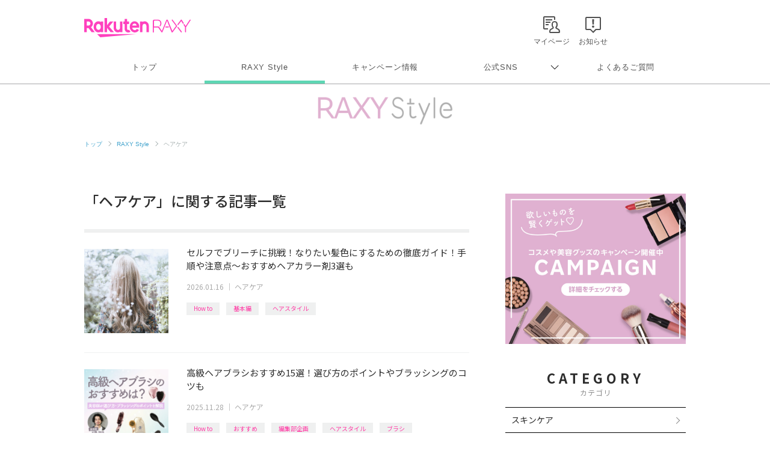

--- FILE ---
content_type: text/html; charset=UTF-8
request_url: https://raxy.rakuten.co.jp/beautytopics/haircare/?l-id=article_side_list_haircare
body_size: 11161
content:
<!doctype html>
<html lang="ja" xmlns="http://www.w3.org/1999/xhtml">
<head>
<meta charset="UTF-8">
<meta http-equiv="X-UA-Compatible" content="IE=edge">
<meta name="viewport" content="width=device-width,initial-scale=1.0,minimum-scale=1.0,maximum-scale=1,user-scalable=no">
<meta name="format-detection" content="telephone=no,address=no,email=no">
<!-- meta start -->
<title>「ヘアケア」に関する記事一覧 | RAXY(ラクシー)</title>
<meta property="og:title" content="「ヘアケア」に関する記事一覧 | RAXY(ラクシー)" />
	<meta name="description" content="「ヘアケア」に関する記事一覧です。RAXY(ラクシー)は楽天が運営する美容メディアサイト。わたしをもっと好きになる。をコンセプトに流行りのコスメ・美容情報から基本のメイクまでわかりやすく解説。いつもより少し輝けるキレイのヒントをお届けします。" />
<meta property="og:description" content="「ヘアケア」に関する記事一覧です。RAXY(ラクシー)は楽天が運営する美容メディアサイト。わたしをもっと好きになる。をコンセプトに流行りのコスメ・美容情報から基本のメイクまでわかりやすく解説。いつもより少し輝けるキレイのヒントをお届けします。" />
 
<meta name="keywords" content="楽天,RAXY,ラクシー,コスメ,美容,メイク" />
<script>
  window.googletag = window.googletag || {cmd: []};
  googletag.cmd.push(function() {
     var slot = googletag.defineOutOfPageSlot(
          '/7727/RAXY/SP/Article/Interstitial',          
          googletag.enums.OutOfPageFormat.INTERSTITIAL);
     if (slot) slot.addService(googletag.pubads());
     googletag.enableServices();
     googletag.display(slot);
  });
</script>
<!-- Header Bidding -->
    <script type="text/javascript">
      window.pbjs = window.pbjs || {};
      window.pbjs.que = window.pbjs.que || [];
    </script>
    <script async src="https://flux-cdn.com/client/rakuten/raxy.min.js"></script>
    <script type="text/javascript">
      window.googletag = window.googletag || {};
      window.googletag.cmd = window.googletag.cmd || [];
    </script>
    <script async src="https://securepubads.g.doubleclick.net/tag/js/gpt.js"></script>
    <script type="text/javascript">
      window.fluxtag = {
        failSafeTimeout: 3000,
        isFn: function (object) {
          var _t = 'Function';
          var toString = Object.prototype.toString;
          return toString.call(object) === '[object ' + _t + ']';
        },
        renderAds: function (lines, failSafeTimeout) {
          googletag.cmd.push(function () {
            var failSafeTimeout = failSafeTimeout || window.fluxtag.failSafeTimeout;
            var bidRequestTimeout = (failSafeTimeout - 500) > 0 ? failSafeTimeout - 500 : failSafeTimeout;
            var refreshLines = [];
            var params = (function () {
              // GAMを呼び出したかを確認にするフラグ
              var readyBids = {
                google: false,
                prebid: false,
              };
              var definedSlots = [];
              var adsInfo = {
                gpt: {
                  slots: [],
                  displayDivIds: [],
                },
                pb: {
                  divIds: []
                }
              };
  
              googletag.pubads().getSlots().forEach(function (slot) {
                // 既にdefineSlotされていた場合
                definedSlots[slot.getSlotElementId()] = slot;
              });
  
              lines.forEach(function (line) {
                var divId = line.divId;
  
                adsInfo.pb.divIds.push(divId);
  
                refreshLines.push({
                  code: line.gpt.unitPath,
                  id: divId
                });
  
                if (definedSlots[divId]) {
                  adsInfo.gpt.slots.push(definedSlots[divId]);
                } else {
                  var slot = googletag.defineSlot(line.gpt.unitPath, line.gpt.sizes, divId)
                    .addService(googletag.pubads());
  
                  if (line.gpt.sizeMapping && line.gpt.sizeMapping.length > 0) {
                    var sizeMapping = googletag.sizeMapping();
                    line.gpt.sizeMapping.forEach(function (size) {
                      sizeMapping.addSize(size[0], size[1]);
                    });
                    slot.defineSizeMapping(sizeMapping.build());
                  }
                  if (line.gpt.keyValues && line.gpt.keyValues.length > 0) {
                    line.gpt.keyValues.forEach(function (param) {
                      slot.setTargeting(param.key, param.value);
                    });
                  }
                  adsInfo.gpt.slots.push(slot);
                  adsInfo.gpt.displayDivIds.push(divId);
                }
              });
              // Prebid、APSでオークション後に起動する関数 (GAMコール、広告Display)
              var adServerSend = function () {
                if (!readyBids.prebid) {
                  return;
                }
                if (!readyBids.google) {
                  readyBids.google = true;
                  adsInfo.gpt.displayDivIds.forEach(function (divId) {
                    googletag.display(divId);
                  });
                  if (!!(pbjs.setTargetingForGPTAsync) && fluxtag.isFn(pbjs.setTargetingForGPTAsync)) {
                    pbjs.que.push(function () {
                      pbjs.setTargetingForGPTAsync(adsInfo.pb.divIds);
                    });
                  }
                  googletag.pubads().refresh(adsInfo.gpt.slots);
                }
              };
              // Prebidオークション後に起動する関数
              var pbCallback = function () {
                readyBids.prebid = true;
                adServerSend();
              };
              // もしtimeout以内にPrebidが動作できなかった場合、最終的にGAMをコール
              setTimeout(function () {
                readyBids.prebid = true;
                adServerSend();
              }, failSafeTimeout);
  
              return {
                prebid: {
                  callback: pbCallback,
                }
              };
            })();
  
            if (!!(window.pbFlux) && window.pbFlux.refresh && fluxtag.isFn(window.pbFlux.refresh)) {
              // Prebid呼び出し
              pbjs.que.push(function () {
                window.pbFlux.refresh({
                  lines: refreshLines,
                  callback: params.prebid.callback,
                  timeout: bidRequestTimeout
                });
              });
            } else {
              params.prebid.callback();
            }
          });
        }
      };
    </script>
  
    <script type="text/javascript">
      googletag.cmd.push(function () {
        googletag.pubads().enableSingleRequest();
        googletag.pubads().disableInitialLoad();
        googletag.enableServices();
      });
    </script>
<!-- Header Bidding -->

<!-- Begin Mieruca Embed Code -->
<script type="text/javascript" id="mierucajs">
window.__fid = window.__fid || [];__fid.push([251133708]);
(function() {
function mieruca(){if(typeof window.__fjsld != "undefined") return; window.__fjsld = 1; var fjs = document.createElement('script'); fjs.type = 'text/javascript'; fjs.async = true; fjs.id = "fjssync"; var timestamp = new Date;fjs.src = ('https:' == document.location.protocol ? 'https' : 'http') + '://hm.mieru-ca.com/service/js/mieruca-hm.js?v='+ timestamp.getTime(); var x = document.getElementsByTagName('script')[0]; x.parentNode.insertBefore(fjs, x); };
setTimeout(mieruca, 500); document.readyState != "complete" ? (window.attachEvent ? window.attachEvent("onload", mieruca) : window.addEventListener("load", mieruca, false)) : mieruca();
})();
</script>
<!-- End Mieruca Embed Code -->

<meta property="og:type" content="website" />
<meta property="og:image" content="https://raxy.rakuten.co.jp/assets/image/guide/beautytopics/common/ogp.png" />
<!-- <img src="/assets/image/guide/beautytopics/common/ogp.png" />　-->
<meta property="og:site_name" content="RAXY(ラクシー)" />
<meta name="twitter:card" content="summary_large_image" />
<meta name="twitter:site" content="@RAXYBeautyBox" />
<meta name="twitter:image" content="https://raxy.rakuten.co.jp/assets/image/guide/beautytopics/common/ogp.png" />
<link rel="canonical" href="https://raxy.rakuten.co.jp/beautytopics/haircare/" />
<meta property="og:url" content="https://raxy.rakuten.co.jp/beautytopics/haircare/" />
<!-- meta end -->
<script type="text/javascript" src="//ajax.googleapis.com/ajax/libs/jquery/1.7.2/jquery.min.js"></script>
<script type="application/ld+json"> 
{
	"@context": "http://schema.org",
	"@type": "BreadcrumbList",
	"itemListElement": [
	{"@type": "ListItem",
	"position": 1,
	"item": {
		"@id": "https://raxy.rakuten.co.jp/",
		"name": "トップ"
		}
	},
	{"@type": "ListItem",
	"position": 2,
	"item": {
		"@id": "https://raxy.rakuten.co.jp/beautytopics/",
		"name": "RAXY Style"
		}
	}
	]
}
</script>
<link rel="next" href="https://raxy.rakuten.co.jp/beautytopics/haircare/2.html">
<link rel="apple-touch-icon" sizes="180x180" href="https://raxy.rakuten.co.jp/parts/image/site-icons/apple-touch-icon.png">
<link rel="icon" sizes="16x16 32x32 64x64" href="https://raxy.rakuten.co.jp/parts/image/site-icons/rakuten-64.png">
<link rel="shortcut icon" href="https://raxy.rakuten.co.jp/parts/image/site-icons/rakuten.ico">
<link rel="manifest" href="https://raxy.rakuten.co.jp/parts/image/site-icons/manifest.json">
<link rel="stylesheet" href="https://raxy.rakuten.co.jp/assets/css/guide/beautytopics/app.css">
<link rel="stylesheet" href="https://raxy.rakuten.co.jp/assets/css/campaign/common/new_temp.css?v=201809200000">

<link rel="stylesheet" href="https://raxy.rakuten.co.jp/assets/css/guide/beautytopics/style.css">
<link href="https://fonts.googleapis.com/css?family=Noto+Sans+JP:300,400,500,700,900&display=swap&subset=japanese" rel="stylesheet">
<link rel="stylesheet" href="/beautytopics/common/css/beautytopics.css">
</head>
<body class="page-order rf-header--current03">
<!-- Header Logout : for Static Page(start) -->
<div id="inc-header-rs"></div>
<!-- Header Logout : for Static Page(end) -->

<hr class="raxy-hrl-grey-bold">
<nav class="raxy-breadcrumb rf-pc-only">
  <ol>
  <li><a href="/">トップ</a></li>

<li><a href="/beautytopics/">RAXY Style</a></li><li>ヘアケア</li>  </ol>
</nav>
<div id="beautytopics" class="page-list page-list-search">
  <div class="beautytopicsContent text__BeautyTopics sp">
    <p class="beautytopics__mainImg__text">Beauty Topics</p>
  </div>

  <div class="beautytopicsContent dFlex">

    <main class="leftColumn">

      <article class="leftColumn__article">
      
		      <h2 class="section__title">
               「ヘアケア」に関する記事一覧
      </h2>


      <div id="article_list">
	          <section class="articleThumb clearfix">

            <div class="articleThumb__boxLeft">
              <a class="boxLeft__link" href="/beautytopics/articles/2026/article1654/?l-id=haircare_thumb_article1654">
                <img onerror="imgError(this);" src="/beautytopics/articles/2026/article1654/thumb.jpg" alt="セルフでブリーチに挑戦！なりたい髪色にするための徹底ガイド！手順や注意点～おすすめヘアカラー剤3選も イメージ">
                              </a>
            </div>
    
            <div class="articleThumb__boxRight">
              <a class="boxLeft__link" href="/beautytopics/articles/2026/article1654/?l-id=haircare_txt_article1654">
                <h3 class="articleThumb__boxRight__title js-text-overflow">セルフでブリーチに挑戦！なりたい髪色にするための徹底ガイド！手順や注意点～おすすめヘアカラー剤3選も</h3>
              </a>
              <div class="articleThumb__boxRight__date"><time datetime="2026-01-16" itemprop="modified">2026.01.16</time> ｜ <a href="/beautytopics/haircare/?l-id=article_haircare">ヘアケア</a></div>
            </div>
            
            <div class="post__title__tags ver-list">
                        	                <a class="btn__tag" href="/beautytopics/tag/21-22/?l-id=article_21-22">How to</a>
            	                <a class="btn__tag" href="/beautytopics/tag/21-23/?l-id=article_21-23">基本編</a>
            	                <a class="btn__tag" href="/beautytopics/tag/21-96/?l-id=article_21-96">ヘアスタイル</a>
            	                        </div>
    
        </section>
        	          <section class="articleThumb clearfix">

            <div class="articleThumb__boxLeft">
              <a class="boxLeft__link" href="/beautytopics/articles/2025/article1632/?l-id=haircare_thumb_article1632">
                <img onerror="imgError(this);" src="/beautytopics/articles/2025/article1632/thumb.jpg" alt="高級ヘアブラシおすすめ15選！選び方のポイントやブラッシングのコツも イメージ">
                              </a>
            </div>
    
            <div class="articleThumb__boxRight">
              <a class="boxLeft__link" href="/beautytopics/articles/2025/article1632/?l-id=haircare_txt_article1632">
                <h3 class="articleThumb__boxRight__title js-text-overflow">高級ヘアブラシおすすめ15選！選び方のポイントやブラッシングのコツも</h3>
              </a>
              <div class="articleThumb__boxRight__date"><time datetime="2025-11-28" itemprop="modified">2025.11.28</time> ｜ <a href="/beautytopics/haircare/?l-id=article_haircare">ヘアケア</a></div>
            </div>
            
            <div class="post__title__tags ver-list">
                        	                <a class="btn__tag" href="/beautytopics/tag/21-22/?l-id=article_21-22">How to</a>
            	                <a class="btn__tag" href="/beautytopics/tag/21-25/?l-id=article_21-25">おすすめ</a>
            	                <a class="btn__tag" href="/beautytopics/tag/21-85/?l-id=article_21-85">編集部企画</a>
            	                <a class="btn__tag" href="/beautytopics/tag/21-96/?l-id=article_21-96">ヘアスタイル</a>
            	                <a class="btn__tag" href="/beautytopics/tag/21-53/?l-id=article_21-53">ブラシ</a>
            	                        </div>
    
        </section>
        	          <section class="articleThumb clearfix">

            <div class="articleThumb__boxLeft">
              <a class="boxLeft__link" href="/beautytopics/articles/2025/article1630/?l-id=haircare_thumb_article1630">
                <img onerror="imgError(this);" src="/beautytopics/articles/2025/article1630/thumb.jpg" alt="【素材別】ヘアブラシの正しい洗い方・お手入れ方法とは？便利グッズ3選＆おすすめヘアブラシ4選も イメージ">
                              </a>
            </div>
    
            <div class="articleThumb__boxRight">
              <a class="boxLeft__link" href="/beautytopics/articles/2025/article1630/?l-id=haircare_txt_article1630">
                <h3 class="articleThumb__boxRight__title js-text-overflow">【素材別】ヘアブラシの正しい洗い方・お手入れ方法とは？便利グッズ3選＆おすすめヘアブラシ4選も</h3>
              </a>
              <div class="articleThumb__boxRight__date"><time datetime="2025-11-28" itemprop="modified">2025.11.28</time> ｜ <a href="/beautytopics/haircare/?l-id=article_haircare">ヘアケア</a></div>
            </div>
            
            <div class="post__title__tags ver-list">
                        	                <a class="btn__tag" href="/beautytopics/tag/21-22/?l-id=article_21-22">How to</a>
            	                <a class="btn__tag" href="/beautytopics/tag/21-25/?l-id=article_21-25">おすすめ</a>
            	                <a class="btn__tag" href="/beautytopics/tag/21-85/?l-id=article_21-85">編集部企画</a>
            	                <a class="btn__tag" href="/beautytopics/tag/21-53/?l-id=article_21-53">ブラシ</a>
            	                        </div>
    
        </section>
        	          <section class="articleThumb clearfix">

            <div class="articleThumb__boxLeft">
              <a class="boxLeft__link" href="/beautytopics/articles/2025/article1629/?l-id=haircare_thumb_article1629">
                <img onerror="imgError(this);" src="/beautytopics/articles/2025/article1629/thumb.jpg" alt="【2025年】ヘアコームおすすめ10選！種類や素材などの選び方も解説 イメージ">
                              </a>
            </div>
    
            <div class="articleThumb__boxRight">
              <a class="boxLeft__link" href="/beautytopics/articles/2025/article1629/?l-id=haircare_txt_article1629">
                <h3 class="articleThumb__boxRight__title js-text-overflow">【2025年】ヘアコームおすすめ10選！種類や素材などの選び方も解説</h3>
              </a>
              <div class="articleThumb__boxRight__date"><time datetime="2025-11-28" itemprop="modified">2025.11.28</time> ｜ <a href="/beautytopics/haircare/?l-id=article_haircare">ヘアケア</a></div>
            </div>
            
            <div class="post__title__tags ver-list">
                        	                <a class="btn__tag" href="/beautytopics/tag/21-22/?l-id=article_21-22">How to</a>
            	                <a class="btn__tag" href="/beautytopics/tag/21-25/?l-id=article_21-25">おすすめ</a>
            	                <a class="btn__tag" href="/beautytopics/tag/21-85/?l-id=article_21-85">編集部企画</a>
            	                <a class="btn__tag" href="/beautytopics/tag/21-96/?l-id=article_21-96">ヘアスタイル</a>
            	                <a class="btn__tag" href="/beautytopics/tag/21-53/?l-id=article_21-53">ブラシ</a>
            	                        </div>
    
        </section>
        	          <section class="articleThumb clearfix">

            <div class="articleThumb__boxLeft">
              <a class="boxLeft__link" href="/beautytopics/articles/2025/article1615/?l-id=haircare_thumb_article1615">
                <img onerror="imgError(this);" src="/beautytopics/articles/2025/article1615/thumb.jpg" alt="トリートメントのおすすめ人気10選！市販で買えるアイテムも【美容師監修】 イメージ">
                              </a>
            </div>
    
            <div class="articleThumb__boxRight">
              <a class="boxLeft__link" href="/beautytopics/articles/2025/article1615/?l-id=haircare_txt_article1615">
                <h3 class="articleThumb__boxRight__title js-text-overflow">トリートメントのおすすめ人気10選！市販で買えるアイテムも【美容師監修】</h3>
              </a>
              <div class="articleThumb__boxRight__date"><time datetime="2025-10-31" itemprop="modified">2025.10.31</time> ｜ <a href="/beautytopics/haircare/?l-id=article_haircare">ヘアケア</a></div>
            </div>
            
            <div class="post__title__tags ver-list">
                        	                <a class="btn__tag" href="/beautytopics/tag/21-22/?l-id=article_21-22">How to</a>
            	                <a class="btn__tag" href="/beautytopics/tag/21-25/?l-id=article_21-25">おすすめ</a>
            	                <a class="btn__tag" href="/beautytopics/tag/21-85/?l-id=article_21-85">編集部企画</a>
            	                <a class="btn__tag" href="/beautytopics/tag/21-96/?l-id=article_21-96">ヘアスタイル</a>
            	                <a class="btn__tag" href="/beautytopics/tag/21-83/?l-id=article_21-83">トリートメント</a>
            	                        </div>
    
        </section>
        	          <section class="articleThumb clearfix">

            <div class="articleThumb__boxLeft">
              <a class="boxLeft__link" href="/beautytopics/articles/2025/article1608/?l-id=haircare_thumb_article1608">
                <img onerror="imgError(this);" src="/beautytopics/articles/2025/article1608/thumb.jpg" alt="40代に似合う若く見える髪型11選！長さ別のお手入れが楽なおすすめヘアスタイルは？ イメージ">
                              </a>
            </div>
    
            <div class="articleThumb__boxRight">
              <a class="boxLeft__link" href="/beautytopics/articles/2025/article1608/?l-id=haircare_txt_article1608">
                <h3 class="articleThumb__boxRight__title js-text-overflow">40代に似合う若く見える髪型11選！長さ別のお手入れが楽なおすすめヘアスタイルは？</h3>
              </a>
              <div class="articleThumb__boxRight__date"><time datetime="2025-10-17" itemprop="modified">2025.10.17</time> ｜ <a href="/beautytopics/haircare/?l-id=article_haircare">ヘアケア</a></div>
            </div>
            
            <div class="post__title__tags ver-list">
                        	                <a class="btn__tag" href="/beautytopics/tag/21-22/?l-id=article_21-22">How to</a>
            	                <a class="btn__tag" href="/beautytopics/tag/21-96/?l-id=article_21-96">ヘアスタイル</a>
            	                <a class="btn__tag" href="/beautytopics/tag/21-15/?l-id=article_21-15">タイプ別</a>
            	                <a class="btn__tag" href="/beautytopics/tag/21-116/?l-id=article_21-116">ヘアアレンジ</a>
            	                        </div>
    
        </section>
        	          <section class="articleThumb clearfix">

            <div class="articleThumb__boxLeft">
              <a class="boxLeft__link" href="/beautytopics/articles/2025/article1606/?l-id=haircare_thumb_article1606">
                <img onerror="imgError(this);" src="/beautytopics/articles/2025/article1606/thumb.jpg" alt="ヘアカラートリートメントのおすすめ人気10選！選び方・使い方も【2025年最新】 イメージ">
                              </a>
            </div>
    
            <div class="articleThumb__boxRight">
              <a class="boxLeft__link" href="/beautytopics/articles/2025/article1606/?l-id=haircare_txt_article1606">
                <h3 class="articleThumb__boxRight__title js-text-overflow">ヘアカラートリートメントのおすすめ人気10選！選び方・使い方も【2025年最新】</h3>
              </a>
              <div class="articleThumb__boxRight__date"><time datetime="2025-10-10" itemprop="modified">2025.10.10</time> ｜ <a href="/beautytopics/haircare/?l-id=article_haircare">ヘアケア</a></div>
            </div>
            
            <div class="post__title__tags ver-list">
                        	                <a class="btn__tag" href="/beautytopics/tag/21-22/?l-id=article_21-22">How to</a>
            	                <a class="btn__tag" href="/beautytopics/tag/21-25/?l-id=article_21-25">おすすめ</a>
            	                <a class="btn__tag" href="/beautytopics/tag/21-85/?l-id=article_21-85">編集部企画</a>
            	                <a class="btn__tag" href="/beautytopics/tag/21-96/?l-id=article_21-96">ヘアスタイル</a>
            	                <a class="btn__tag" href="/beautytopics/tag/21-83/?l-id=article_21-83">トリートメント</a>
            	                        </div>
    
        </section>
        	          <section class="articleThumb clearfix">

            <div class="articleThumb__boxLeft">
              <a class="boxLeft__link" href="/beautytopics/articles/2025/article1605/?l-id=haircare_thumb_article1605">
                <img onerror="imgError(this);" src="/beautytopics/articles/2025/article1605/thumb.jpg" alt="ケラチン配合トリートメントのおすすめ10選！市販で買える・洗い流さないアイテムも イメージ">
                              </a>
            </div>
    
            <div class="articleThumb__boxRight">
              <a class="boxLeft__link" href="/beautytopics/articles/2025/article1605/?l-id=haircare_txt_article1605">
                <h3 class="articleThumb__boxRight__title js-text-overflow">ケラチン配合トリートメントのおすすめ10選！市販で買える・洗い流さないアイテムも</h3>
              </a>
              <div class="articleThumb__boxRight__date"><time datetime="2025-10-10" itemprop="modified">2025.10.10</time> ｜ <a href="/beautytopics/haircare/?l-id=article_haircare">ヘアケア</a></div>
            </div>
            
            <div class="post__title__tags ver-list">
                        	                <a class="btn__tag" href="/beautytopics/tag/21-22/?l-id=article_21-22">How to</a>
            	                <a class="btn__tag" href="/beautytopics/tag/21-25/?l-id=article_21-25">おすすめ</a>
            	                <a class="btn__tag" href="/beautytopics/tag/21-85/?l-id=article_21-85">編集部企画</a>
            	                <a class="btn__tag" href="/beautytopics/tag/21-96/?l-id=article_21-96">ヘアスタイル</a>
            	                <a class="btn__tag" href="/beautytopics/tag/21-83/?l-id=article_21-83">トリートメント</a>
            	                        </div>
    
        </section>
        	          <section class="articleThumb clearfix">

            <div class="articleThumb__boxLeft">
              <a class="boxLeft__link" href="/beautytopics/articles/2025/article1596/?l-id=haircare_thumb_article1596">
                <img onerror="imgError(this);" src="/beautytopics/articles/2025/article1596/thumb.jpg" alt="髪にボリュームを出すスタイリング＆ケアのやり方！おすすめのヘアスタイルとアイテムは？ イメージ">
                              </a>
            </div>
    
            <div class="articleThumb__boxRight">
              <a class="boxLeft__link" href="/beautytopics/articles/2025/article1596/?l-id=haircare_txt_article1596">
                <h3 class="articleThumb__boxRight__title js-text-overflow">髪にボリュームを出すスタイリング＆ケアのやり方！おすすめのヘアスタイルとアイテムは？</h3>
              </a>
              <div class="articleThumb__boxRight__date"><time datetime="2025-09-18" itemprop="modified">2025.09.18</time> ｜ <a href="/beautytopics/haircare/?l-id=article_haircare">ヘアケア</a></div>
            </div>
            
            <div class="post__title__tags ver-list">
                        	                <a class="btn__tag" href="/beautytopics/tag/21-22/?l-id=article_21-22">How to</a>
            	                <a class="btn__tag" href="/beautytopics/tag/21-96/?l-id=article_21-96">ヘアスタイル</a>
            	                <a class="btn__tag" href="/beautytopics/tag/21-81/?l-id=article_21-81">シャンプー</a>
            	                <a class="btn__tag" href="/beautytopics/tag/21-83/?l-id=article_21-83">トリートメント</a>
            	                        </div>
    
        </section>
        	          <section class="articleThumb clearfix">

            <div class="articleThumb__boxLeft">
              <a class="boxLeft__link" href="/beautytopics/articles/2025/article1595/?l-id=haircare_thumb_article1595">
                <img onerror="imgError(this);" src="/beautytopics/articles/2025/article1595/thumb.jpg" alt="最新のおすすめ韓国ヘアケアアイテム6選！今人気の韓国ブランド＆悩み別にチェックしたい成分も イメージ">
                              </a>
            </div>
    
            <div class="articleThumb__boxRight">
              <a class="boxLeft__link" href="/beautytopics/articles/2025/article1595/?l-id=haircare_txt_article1595">
                <h3 class="articleThumb__boxRight__title js-text-overflow">最新のおすすめ韓国ヘアケアアイテム6選！今人気の韓国ブランド＆悩み別にチェックしたい成分も</h3>
              </a>
              <div class="articleThumb__boxRight__date"><time datetime="2025-09-18" itemprop="modified">2025.09.18</time> ｜ <a href="/beautytopics/haircare/?l-id=article_haircare">ヘアケア</a></div>
            </div>
            
            <div class="post__title__tags ver-list">
                        	                <a class="btn__tag" href="/beautytopics/tag/21-22/?l-id=article_21-22">How to</a>
            	                <a class="btn__tag" href="/beautytopics/tag/21-25/?l-id=article_21-25">おすすめ</a>
            	                <a class="btn__tag" href="/beautytopics/tag/21-26/?l-id=article_21-26">韓国</a>
            	                <a class="btn__tag" href="/beautytopics/tag/21-81/?l-id=article_21-81">シャンプー</a>
            	                <a class="btn__tag" href="/beautytopics/tag/21-83/?l-id=article_21-83">トリートメント</a>
            	                        </div>
    
        </section>
        	  
      </div>

	          <div id="paginate" class="paginate">
        <span class="paginate_space-left"></span><strong class="paginate_current">1</strong><a class="paginate_number" rel="next" href="/beautytopics/haircare/2.html?l-id=pagenation_btn2#article_list">2</a><a class="paginate_number" href="/beautytopics/haircare/3.html?l-id=pagenation_btn3#article_list">3</a><span class="paginate_dot">…</span><a class="paginate_number" href="/beautytopics/haircare/22.html?l-id=pagenation_btn22#article_list">22</a><a class="paginate_next" href="/beautytopics/haircare/2.html?l-id=pagenation_btn_next#article_list">Next&emsp;</a>        </div>
	  
      </article>
      <!-- leftColumn__article -->

    </main>
    <!-- leftColumn -->

    <aside class="sideColumn">
		      <div class="addBanner pc">
        <a href="https://raxy.rakuten.co.jp/campaign/?l-id=article_side_bnr_cpidx_pc">
          <img src="/beautytopics/common/image/R_Column_Banner_900x750.jpg" alt="欲しいものを賢くゲット&#9825; コスメや美容グッズのキャンペーン開催中 CAMPAIGN 詳細をチェックする">
        </a>
      </div>
      <!--<div class="addBanner pc">
        <a href="https://raxy.rakuten.co.jp/?l-id=article_side_bnr_top_pc">
          <img src="https://raxy.rakuten.co.jp/assets/image/guide/beautytopics/common/RAXYStyle_BOXBanner_640x640.png" alt="お気に入りに出逢えるコスメのサブスク 月額2,480円 Rakuten RAXY">
        </a>
      </div>-->
      <!--<div class="addBanner pc" style="margin-top:20px;">
        <a href="https://raxy.rakuten.co.jp/guide/howto/?l-id=article_side_bnr_howto_pc">
          <img src="/beautytopics/common/image/Movie_Banner_PC_300x150_B.jpg" alt="MOVIES 人気コスメの紹介やメイクテクなどを動画でお届け">
        </a>
      </div>-->
      <!--<div class="addBanner pc" style="margin-top:20px;">
        <a href="https://beauty.rakuten.co.jp/beauty-lab/?scid=wi_bty_dbl_raxy_sideColumn_bnr" target="_blank" data-ratid="article_sideColumn_bnr_beauty-lab_pc" data-ratevent="click" data-ratparam="all">
          <img src="/beautytopics/common/image/bnr_beauty_314x314.png" alt="キレイになりたいあなたへ 美容医療の選択肢を Dr.Beauty's Lab（ドクタービューティーズラボ） by 楽天ビューティ 医師監修の美容医療メディア">
        </a>
      </div>-->      <!-- カテゴリ -->
      <div class="sideColumn__category">
        <h2 class="section__title">
          CATEGORY
          <span>カテゴリ</span>
        </h2>

        <ul class="category__list">
			          <li class="list__link">
	            <a href="/beautytopics/skincare/?l-id=article_side_list_skincare">
	              スキンケア	            </a>
	          </li>
			          <li class="list__link">
	            <a href="/beautytopics/base-makeup/?l-id=article_side_list_base-makeup">
	              ベースメイク	            </a>
	          </li>
			          <li class="list__link">
	            <a href="/beautytopics/eye-makeup/?l-id=article_side_list_eye-makeup">
	              アイメイク	            </a>
	          </li>
			          <li class="list__link">
	            <a href="/beautytopics/bodycare/?l-id=article_side_list_bodycare">
	              ボディケア	            </a>
	          </li>
			          <li class="list__link">
	            <a href="/beautytopics/haircare/?l-id=article_side_list_haircare">
	              ヘアケア	            </a>
	          </li>
			          <li class="list__link">
	            <a href="/beautytopics/nail/?l-id=article_side_list_nail">
	              ネイル	            </a>
	          </li>
			          <li class="list__link">
	            <a href="/beautytopics/column/?l-id=article_side_list_column">
	              コラム	            </a>
	          </li>
			          <li class="list__link">
	            <a href="/beautytopics/other/?l-id=article_side_list_other">
	              その他	            </a>
	          </li>
		        </ul>
      </div><!-- sideColumn__search -->
<div class="sideColumn__search">
<form class="search__form" action="/beautytopics/search_result" method="get">
	<input name="search_paths[]" type="hidden" value="/beautytopics/articles" />
  
<input class="form__input" type="search" name="query" placeholder="SEARCH" value="" >
<input class="form__submit" type="submit" name="submit" value="">
</form>
</div>
<!-- sideColumn__search -->      <!-- ライター -->
      <div class="sideColumn__writers-list">

        <h2 class="section__title">
          WRITERS
          <span>オフィシャルライター</span>
        </h2>


		            <section class="articleThumb writers_articleThumb clearfix">
            <div class="articleThumb__boxLeft">
              <a class="boxLeft__link" href="/beautytopics/writers/raxyedit/?l-id=article_side_thumb_raxyedit">
                <img onerror="imgError(this);" src="/beautytopics/writers/raxyedit.png" alt="RAXY Style 編集部 イメージ">
              </a>
            </div>
  
            <div class="articleThumb__boxRight">
              <a class="boxLeft__link" href="/beautytopics/writers/raxyedit/?l-id=article_side_txt_raxyedit">
                <p class="articleThumb__boxRight__title">RAXY Style 編集部</p>
                <p class="articleThumb__boxRight__text">RAXY Style編集部がセレクトした旬のコスメやメイクのHow to情報をお届けします。いつもより輝けるキレイのヒントをお届けしていきます★</p>
              </a>
            </div>
          </section>
		            <section class="articleThumb writers_articleThumb clearfix">
            <div class="articleThumb__boxLeft">
              <a class="boxLeft__link" href="/beautytopics/writers/shimmy/?l-id=article_side_thumb_shimmy">
                <img onerror="imgError(this);" src="/beautytopics/writers/shimmy.png" alt="shimmy イメージ">
              </a>
            </div>
  
            <div class="articleThumb__boxRight">
              <a class="boxLeft__link" href="/beautytopics/writers/shimmy/?l-id=article_side_txt_shimmy">
                <p class="articleThumb__boxRight__title">shimmy</p>
                <p class="articleThumb__boxRight__text">美容やコスメをこよなく愛する2児の母。好きなことを仕事にしたい！という思いから美容やコスメについて一から勉強し、コスメコンシェルジュの資格を取得。現在はその知識を活かすため美容ライターとして活動中。<br />
最近はブログでアラサーならではの肌悩みや美容についてマイペースに発信中。<br />
</p>
              </a>
            </div>
          </section>
		            <section class="articleThumb writers_articleThumb clearfix">
            <div class="articleThumb__boxLeft">
              <a class="boxLeft__link" href="/beautytopics/writers/miyashitasayaka/?l-id=article_side_thumb_miyashitasayaka">
                <img onerror="imgError(this);" src="/beautytopics/writers/miyashitasayaka.png" alt="みやしたさやか イメージ">
              </a>
            </div>
  
            <div class="articleThumb__boxRight">
              <a class="boxLeft__link" href="/beautytopics/writers/miyashitasayaka/?l-id=article_side_txt_miyashitasayaka">
                <p class="articleThumb__boxRight__title">みやしたさやか</p>
                <p class="articleThumb__boxRight__text">元化粧品販売員、HSP気質のフリーライター。販売員時代に培った知識と自身の実体験を活かし、美容・メンタルヘルス・ライフスタイル分野を中心に執筆活動中。</p>
              </a>
            </div>
          </section>
		  

        <div class="rank__more">
          <a href="/beautytopics/writers/?l-id=article_side_vm_writers_list"><span class="pc-i">&gt; </span>VIEW MORE</a>
        </div>
        

      </div>

		<div class="sideColumn__tag">
         <div class="Category__ttl">#人気のタグ</div>
        	<a class="btn__tag" href="/beautytopics/tag/21-22/?l-id=article_side_tagcloud_21-22">How to</a>
        	<a class="btn__tag" href="/beautytopics/tag/21-25/?l-id=article_side_tagcloud_21-25">おすすめ</a>
        	<a class="btn__tag" href="/beautytopics/tag/21-89/?l-id=article_side_tagcloud_21-89">RAXY Style 公式アンバサダー</a>
        	<a class="btn__tag" href="/beautytopics/tag/21-85/?l-id=article_side_tagcloud_21-85">編集部企画</a>
        	<a class="btn__tag" href="/beautytopics/tag/21-23/?l-id=article_side_tagcloud_21-23">基本編</a>
        	<a class="btn__tag" href="/beautytopics/tag/21-32/?l-id=article_side_tagcloud_21-32">アイシャドウ</a>
        	<a class="btn__tag" href="/beautytopics/tag/21-26/?l-id=article_side_tagcloud_21-26">韓国</a>
        	<a class="btn__tag" href="/beautytopics/tag/21-13/?l-id=article_side_tagcloud_21-13">トレンド</a>
        	<a class="btn__tag" href="/beautytopics/tag/21-54/?l-id=article_side_tagcloud_21-54">リップ</a>
        	<a class="btn__tag" href="/beautytopics/tag/21-11/?l-id=article_side_tagcloud_21-11">徹底レビュー</a>
        	<a class="btn__tag" href="/beautytopics/tag/21-65/?l-id=article_side_tagcloud_21-65">プチプラ</a>
        	<a class="btn__tag" href="/beautytopics/tag/21-96/?l-id=article_side_tagcloud_21-96">ヘアスタイル</a>
        	<a class="btn__tag" href="/beautytopics/tag/21-34/?l-id=article_side_tagcloud_21-34">化粧水</a>
        	<a class="btn__tag" href="/beautytopics/tag/21-66/?l-id=article_side_tagcloud_21-66">デパコス</a>
        	<a class="btn__tag" href="/beautytopics/tag/21-12/?l-id=article_side_tagcloud_21-12">イエベブルベ</a>
        	<a class="btn__tag" href="/beautytopics/tag/21-38/?l-id=article_side_tagcloud_21-38">ファンデ</a>
        	<a class="btn__tag" href="/beautytopics/tag/21-86/?l-id=article_side_tagcloud_21-86">ダイエット</a>
        	<a class="btn__tag" href="/beautytopics/tag/21-21/?l-id=article_side_tagcloud_21-21">パーツ別</a>
        	<a class="btn__tag" href="/beautytopics/tag/21-62/?l-id=article_side_tagcloud_21-62">美容液</a>
        	<a class="btn__tag" href="/beautytopics/tag/21-115/?l-id=article_side_tagcloud_21-115">ネイルデザイン</a>
      </div>
		<div class="sideColumn__newTopics sideColumn__rankig more-action">
         <p class="section__title">RANKING
          <span>記事ランキング</span>
         </p>
         <div class="more-action">
        	<section class="articleThumb">
              <div class="articleThumb__boxLeft">
                  <a class="boxLeft__link" href="/beautytopics/articles/2025/article1495/?l-id=article_side_thumb_article1495">
                  	<img onerror="imgError(this);" src="/beautytopics/articles/2025/article1495/thumb.jpg" alt="【アヌア美容液】全9種を比較！肌質・悩みに合わせた選び方から、期待できる効果・使用感まで徹底レビュー イメージ">
                  	<span class="icon__ranking__num">1</span>
              	</a>
              </div>
              <div class="articleThumb__boxRight">
                    <a class="boxLeft__link" href="/beautytopics/articles/2025/article1495/?l-id=article_side_txt_article01">
                      <p class="articleThumb__boxRight__title">【アヌア美容液】全9種を比較！肌質・悩みに合わせた選び方から、期待できる効果・使用感まで徹底レビュー</p>
                    </a>
              </div>
          </section>
        	<section class="articleThumb">
              <div class="articleThumb__boxLeft">
                  <a class="boxLeft__link" href="/beautytopics/articles/2025/article1496/?l-id=article_side_thumb_article1496">
                  	<img onerror="imgError(this);" src="/beautytopics/articles/2025/article1496/thumb.jpg" alt="【全色一覧つき】リニューアルしたロムアンド「ザ ジューシーラスティングティント」イエベ・ブルベ別にレビュー！ イメージ">
                  	<span class="icon__ranking__num">2</span>
              	</a>
              </div>
              <div class="articleThumb__boxRight">
                    <a class="boxLeft__link" href="/beautytopics/articles/2025/article1496/?l-id=article_side_txt_article01">
                      <p class="articleThumb__boxRight__title">【全色一覧つき】リニューアルしたロムアンド「ザ ジューシーラスティングティント」イエベ・ブルベ別にレビュー！</p>
                    </a>
              </div>
          </section>
        	<section class="articleThumb">
              <div class="articleThumb__boxLeft">
                  <a class="boxLeft__link" href="/beautytopics/articles/2023/article1060/?l-id=article_side_thumb_article1060">
                  	<img onerror="imgError(this);" src="/beautytopics/articles/2023/article1060/thumb.jpg" alt="セルフでできる「眉毛脱色」ガイド！簡単なやり方や便利なアイテム&amp;注意点もチェック イメージ">
                  	<span class="icon__ranking__num">3</span>
              	</a>
              </div>
              <div class="articleThumb__boxRight">
                    <a class="boxLeft__link" href="/beautytopics/articles/2023/article1060/?l-id=article_side_txt_article01">
                      <p class="articleThumb__boxRight__title">セルフでできる「眉毛脱色」ガイド！簡単なやり方や便利なアイテム&amp;注意点もチェック</p>
                    </a>
              </div>
          </section>
        	<section class="articleThumb">
              <div class="articleThumb__boxLeft">
                  <a class="boxLeft__link" href="/beautytopics/articles/2023/article985/?l-id=article_side_thumb_article985">
                  	<img onerror="imgError(this);" src="/beautytopics/articles/2023/article985/thumb.jpg" alt="《ジョンセンムルクッションファンデ》色の選び方は？各種類の違いやカラーを比較！ イメージ">
                  	<span class="icon__ranking__num">4</span>
              	</a>
              </div>
              <div class="articleThumb__boxRight">
                    <a class="boxLeft__link" href="/beautytopics/articles/2023/article985/?l-id=article_side_txt_article01">
                      <p class="articleThumb__boxRight__title">《ジョンセンムルクッションファンデ》色の選び方は？各種類の違いやカラーを比較！</p>
                    </a>
              </div>
          </section>
        	<section class="articleThumb">
              <div class="articleThumb__boxLeft">
                  <a class="boxLeft__link" href="/beautytopics/articles/2022/article769/?l-id=article_side_thumb_article769">
                  	<img onerror="imgError(this);" src="/beautytopics/articles/2022/article769/thumb.jpg" alt="「黄み肌」だけどブルベかも？肌色の特徴や見分け方、本当に似合う色を再確認！ イメージ">
                  	<span class="icon__ranking__num">5</span>
              	</a>
              </div>
              <div class="articleThumb__boxRight">
                    <a class="boxLeft__link" href="/beautytopics/articles/2022/article769/?l-id=article_side_txt_article01">
                      <p class="articleThumb__boxRight__title">「黄み肌」だけどブルベかも？肌色の特徴や見分け方、本当に似合う色を再確認！</p>
                    </a>
              </div>
          </section>
        	<section class="articleThumb">
              <div class="articleThumb__boxLeft">
                  <a class="boxLeft__link" href="/beautytopics/articles/2024/article1328/?l-id=article_side_thumb_article1328">
                  	<img onerror="imgError(this);" src="/beautytopics/articles/2024/article1328/thumb.jpg" alt="【イエベ・ブルベ別】韓国コスメWAKEMAKEのアイシャドウパレットを全色レビュー！最新色もご紹介 イメージ">
                  	<span class="icon__ranking__num">6</span>
              	</a>
              </div>
              <div class="articleThumb__boxRight">
                    <a class="boxLeft__link" href="/beautytopics/articles/2024/article1328/?l-id=article_side_txt_article01">
                      <p class="articleThumb__boxRight__title">【イエベ・ブルベ別】韓国コスメWAKEMAKEのアイシャドウパレットを全色レビュー！最新色もご紹介</p>
                    </a>
              </div>
          </section>
        	<section class="articleThumb">
              <div class="articleThumb__boxLeft">
                  <a class="boxLeft__link" href="/beautytopics/articles/2022/article749/?l-id=article_side_thumb_article749">
                  	<img onerror="imgError(this);" src="/beautytopics/articles/2022/article749/thumb.jpg" alt="初心者でも安心！フォームローラーの簡単な使い方と部分ごとにほぐすコツとは？ イメージ">
                  	<span class="icon__ranking__num">7</span>
              	</a>
              </div>
              <div class="articleThumb__boxRight">
                    <a class="boxLeft__link" href="/beautytopics/articles/2022/article749/?l-id=article_side_txt_article01">
                      <p class="articleThumb__boxRight__title">初心者でも安心！フォームローラーの簡単な使い方と部分ごとにほぐすコツとは？</p>
                    </a>
              </div>
          </section>
        	<section class="articleThumb">
              <div class="articleThumb__boxLeft">
                  <a class="boxLeft__link" href="/beautytopics/articles/2023/article1120/?l-id=article_side_thumb_article1120">
                  	<img onerror="imgError(this);" src="/beautytopics/articles/2023/article1120/thumb.jpg" alt="【イエベ・ブルベ別】キャンメイクのクリームチークをレビュー！カラーや質感をチェック イメージ">
                  	<span class="icon__ranking__num">8</span>
              	</a>
              </div>
              <div class="articleThumb__boxRight">
                    <a class="boxLeft__link" href="/beautytopics/articles/2023/article1120/?l-id=article_side_txt_article01">
                      <p class="articleThumb__boxRight__title">【イエベ・ブルベ別】キャンメイクのクリームチークをレビュー！カラーや質感をチェック</p>
                    </a>
              </div>
          </section>
        	<section class="articleThumb">
              <div class="articleThumb__boxLeft">
                  <a class="boxLeft__link" href="/beautytopics/articles/2025/article1609/?l-id=article_side_thumb_article1609">
                  	<img onerror="imgError(this);" src="/beautytopics/articles/2025/article1609/thumb.jpg" alt="コンビニコスメおすすめ9選！コンビニ別プチプラ・コスパ最強アイテムをスキンケアからメイクまで紹介 イメージ">
                  	<span class="icon__ranking__num">9</span>
              	</a>
              </div>
              <div class="articleThumb__boxRight">
                    <a class="boxLeft__link" href="/beautytopics/articles/2025/article1609/?l-id=article_side_txt_article01">
                      <p class="articleThumb__boxRight__title">コンビニコスメおすすめ9選！コンビニ別プチプラ・コスパ最強アイテムをスキンケアからメイクまで紹介</p>
                    </a>
              </div>
          </section>
        	<section class="articleThumb">
              <div class="articleThumb__boxLeft">
                  <a class="boxLeft__link" href="/beautytopics/articles/2025/article1418/?l-id=article_side_thumb_article1418">
                  	<img onerror="imgError(this);" src="/beautytopics/articles/2025/article1418/thumb.jpg" alt="ロムアンド眉マスカラ「ハンオールブロウカラ」を全色比較！人気色や髪色に合わせた色選びを解説 イメージ">
                  	<span class="icon__ranking__num">10</span>
              	</a>
              </div>
              <div class="articleThumb__boxRight">
                    <a class="boxLeft__link" href="/beautytopics/articles/2025/article1418/?l-id=article_side_txt_article01">
                      <p class="articleThumb__boxRight__title">ロムアンド眉マスカラ「ハンオールブロウカラ」を全色比較！人気色や髪色に合わせた色選びを解説</p>
                    </a>
              </div>
          </section>
        	<section class="articleThumb">
              <div class="articleThumb__boxLeft">
                  <a class="boxLeft__link" href="/beautytopics/articles/2022/article568/?l-id=article_side_thumb_article568">
                  	<img onerror="imgError(this);" src="/beautytopics/articles/2022/article568/thumb.jpg" alt="【ソフトエレガント】向けの似合うメイクとは？パーツ別に垢抜けるやり方を伝授 イメージ">
                  	<span class="icon__ranking__num">11</span>
              	</a>
              </div>
              <div class="articleThumb__boxRight">
                    <a class="boxLeft__link" href="/beautytopics/articles/2022/article568/?l-id=article_side_txt_article01">
                      <p class="articleThumb__boxRight__title">【ソフトエレガント】向けの似合うメイクとは？パーツ別に垢抜けるやり方を伝授</p>
                    </a>
              </div>
          </section>
        	<section class="articleThumb">
              <div class="articleThumb__boxLeft">
                  <a class="boxLeft__link" href="/beautytopics/articles/2025/article1497/?l-id=article_side_thumb_article1497">
                  	<img onerror="imgError(this);" src="/beautytopics/articles/2025/article1497/thumb.jpg" alt="【イエベ・ブルベ】リップモンスター全色スウォッチつきレビュー！2025年の新色も イメージ">
                  	<span class="icon__ranking__num">12</span>
              	</a>
              </div>
              <div class="articleThumb__boxRight">
                    <a class="boxLeft__link" href="/beautytopics/articles/2025/article1497/?l-id=article_side_txt_article01">
                      <p class="articleThumb__boxRight__title">【イエベ・ブルベ】リップモンスター全色スウォッチつきレビュー！2025年の新色も</p>
                    </a>
              </div>
          </section>
        	<section class="articleThumb">
              <div class="articleThumb__boxLeft">
                  <a class="boxLeft__link" href="/beautytopics/articles/2022/article624/?l-id=article_side_thumb_article624">
                  	<img onerror="imgError(this);" src="/beautytopics/articles/2022/article624/thumb.jpg" alt="爽やかな垢抜け印象に◎顔タイプ《フレッシュ》に似合うパーツ別メイク方法とは？ イメージ">
                  	<span class="icon__ranking__num">13</span>
              	</a>
              </div>
              <div class="articleThumb__boxRight">
                    <a class="boxLeft__link" href="/beautytopics/articles/2022/article624/?l-id=article_side_txt_article01">
                      <p class="articleThumb__boxRight__title">爽やかな垢抜け印象に◎顔タイプ《フレッシュ》に似合うパーツ別メイク方法とは？</p>
                    </a>
              </div>
          </section>
        	<section class="articleThumb">
              <div class="articleThumb__boxLeft">
                  <a class="boxLeft__link" href="/beautytopics/articles/2022/article398/?l-id=article_side_thumb_article398">
                  	<img onerror="imgError(this);" src="/beautytopics/articles/2022/article398/thumb.jpg" alt="《イエベ春・秋》の人の特徴とは？似合う色や髪色・メイク方法を覚えよう イメージ">
                  	<span class="icon__ranking__num">14</span>
              	</a>
              </div>
              <div class="articleThumb__boxRight">
                    <a class="boxLeft__link" href="/beautytopics/articles/2022/article398/?l-id=article_side_txt_article01">
                      <p class="articleThumb__boxRight__title">《イエベ春・秋》の人の特徴とは？似合う色や髪色・メイク方法を覚えよう</p>
                    </a>
              </div>
          </section>
        	<section class="articleThumb">
              <div class="articleThumb__boxLeft">
                  <a class="boxLeft__link" href="/beautytopics/articles/2022/article621/?l-id=article_side_thumb_article621">
                  	<img onerror="imgError(this);" src="/beautytopics/articles/2022/article621/thumb.jpg" alt="中性的でナチュラルな印象に！ボーイッシュメイクの簡単なやり方を部分別にレクチャー イメージ">
                  	<span class="icon__ranking__num">15</span>
              	</a>
              </div>
              <div class="articleThumb__boxRight">
                    <a class="boxLeft__link" href="/beautytopics/articles/2022/article621/?l-id=article_side_txt_article01">
                      <p class="articleThumb__boxRight__title">中性的でナチュラルな印象に！ボーイッシュメイクの簡単なやり方を部分別にレクチャー</p>
                    </a>
              </div>
          </section>
        	<section class="articleThumb">
              <div class="articleThumb__boxLeft">
                  <a class="boxLeft__link" href="/beautytopics/articles/2022/article396/?l-id=article_side_thumb_article396">
                  	<img onerror="imgError(this);" src="/beautytopics/articles/2022/article396/thumb.jpg" alt="【骨格ストレートさん】に似合う髪型どれ？特徴や長さ別のスタイルをチェック イメージ">
                  	<span class="icon__ranking__num">16</span>
              	</a>
              </div>
              <div class="articleThumb__boxRight">
                    <a class="boxLeft__link" href="/beautytopics/articles/2022/article396/?l-id=article_side_txt_article01">
                      <p class="articleThumb__boxRight__title">【骨格ストレートさん】に似合う髪型どれ？特徴や長さ別のスタイルをチェック</p>
                    </a>
              </div>
          </section>
        	<section class="articleThumb">
              <div class="articleThumb__boxLeft">
                  <a class="boxLeft__link" href="/beautytopics/articles/2022/article215/?l-id=article_side_thumb_article215">
                  	<img onerror="imgError(this);" src="/beautytopics/articles/2022/article215/thumb.jpg" alt="カラーが持続する「ムラシャン」の効果的な使い方！順番や放置時間、おすすめまで一挙公開 イメージ">
                  	<span class="icon__ranking__num">17</span>
              	</a>
              </div>
              <div class="articleThumb__boxRight">
                    <a class="boxLeft__link" href="/beautytopics/articles/2022/article215/?l-id=article_side_txt_article01">
                      <p class="articleThumb__boxRight__title">カラーが持続する「ムラシャン」の効果的な使い方！順番や放置時間、おすすめまで一挙公開</p>
                    </a>
              </div>
          </section>
        	<section class="articleThumb">
              <div class="articleThumb__boxLeft">
                  <a class="boxLeft__link" href="/beautytopics/articles/2023/article1160/?l-id=article_side_thumb_article1160">
                  	<img onerror="imgError(this);" src="/beautytopics/articles/2023/article1160/thumb.jpg" alt="これだけでOK【最低限メイク】のやり方。必要なもの&amp;自然に見えるコツを伝授！ イメージ">
                  	<span class="icon__ranking__num">18</span>
              	</a>
              </div>
              <div class="articleThumb__boxRight">
                    <a class="boxLeft__link" href="/beautytopics/articles/2023/article1160/?l-id=article_side_txt_article01">
                      <p class="articleThumb__boxRight__title">これだけでOK【最低限メイク】のやり方。必要なもの&amp;自然に見えるコツを伝授！</p>
                    </a>
              </div>
          </section>
        	<section class="articleThumb">
              <div class="articleThumb__boxLeft">
                  <a class="boxLeft__link" href="/beautytopics/articles/2026/article1655/?l-id=article_side_thumb_article1655">
                  	<img onerror="imgError(this);" src="/beautytopics/articles/2026/article1655/thumb.jpg" alt="せいろ蒸しダイエットは簡単で続く！栄養満点なおすすめ食材とレシピ イメージ">
                  	<span class="icon__ranking__num">19</span>
              	</a>
              </div>
              <div class="articleThumb__boxRight">
                    <a class="boxLeft__link" href="/beautytopics/articles/2026/article1655/?l-id=article_side_txt_article01">
                      <p class="articleThumb__boxRight__title">せいろ蒸しダイエットは簡単で続く！栄養満点なおすすめ食材とレシピ</p>
                    </a>
              </div>
          </section>
        	<section class="articleThumb">
              <div class="articleThumb__boxLeft">
                  <a class="boxLeft__link" href="/beautytopics/articles/2026/article1654/?l-id=article_side_thumb_article1654">
                  	<img onerror="imgError(this);" src="/beautytopics/articles/2026/article1654/thumb.jpg" alt="セルフでブリーチに挑戦！なりたい髪色にするための徹底ガイド！手順や注意点～おすすめヘアカラー剤3選も イメージ">
                  	<span class="icon__ranking__num">20</span>
              	</a>
              </div>
              <div class="articleThumb__boxRight">
                    <a class="boxLeft__link" href="/beautytopics/articles/2026/article1654/?l-id=article_side_txt_article01">
                      <p class="articleThumb__boxRight__title">セルフでブリーチに挑戦！なりたい髪色にするための徹底ガイド！手順や注意点～おすすめヘアカラー剤3選も</p>
                    </a>
              </div>
          </section>
         </div>
         <div class="rank__more">
         		<p class="more"><span class="pc-i">&gt; </span>VIEW MORE</p>
         </div>
      </div>
      <div class="addBanner sp" style="margin-bottom:20px;">
        <a href="https://raxy.rakuten.co.jp/campaign/?l-id=article_side_bnr_cpidx_sp">
          <img src="/beautytopics/common/image/R_Column_Banner_900x750.jpg" alt="欲しいものを賢くゲット&#9825; コスメや美容グッズのキャンペーン開催中 CAMPAIGN 詳細をチェックする">
        </a>
      </div> 
     <!--<div class="addBanner sp">
        <a href="https://raxy.rakuten.co.jp/?l-id=article_side_bnr_top_sp">
          <img src="https://raxy.rakuten.co.jp/assets/image/guide/beautytopics/common/RAXYStyle_BOXBanner_640x640.png" alt="お気に入りに出逢えるコスメのサブスク 月額2,480円 Rakuten RAXY">
        </a>
      </div>
      <div class="addBanner sp" style="margin-top:20px;">
        <a href="https://raxy.rakuten.co.jp/guide/howto/?l-id=article_side_bnr_howto_sp">
          <img src="/beautytopics/common/image/Movie_Banner_SP_750x250_B.jpg" alt="MOVIES 人気コスメの紹介やメイクテクなどを動画でお届け">
        </a>
      </div>-->
      <!--<div class="addBanner sp" style="margin-top:20px;">
        <a href="https://beauty.rakuten.co.jp/beauty-lab/?scid=wi_bty_dbl_raxy_sideColumn_bnr" target="_blank" data-ratid="article_sideColumn_bnr_beauty-lab_sp" data-ratevent="click" data-ratparam="all">
          <img src="/beautytopics/common/image/bnr_beauty_314x314.png" alt="キレイになりたいあなたへ美容医療の選択肢を Dr.Beauty's Lab（ドクタービューティーズラボ） by 楽天ビューティ 医師監修の美容医療メディア">
        </a>
      </div>-->    </aside>
    <!-- sideColumn -->

  </div>
  <!-- beautytopicsContent -->

  <div class="sp-toTopButton">
    <a href="#">
      <img src="https://raxy.rakuten.co.jp/assets/image/guide/beautytopics/common/sp-toTop.png" alt="">
    </a>
  </div>

</div>
<!-- #beautytopics -->

<!-- Footer Normal : for Static Page(start) -->
<div id="inc-footer"></div>
<!-- Footer Normal : for Static Page(end) --><!--　overlay_ad　-->
<!--<div class="overlay_ad">
<script async src="https://securepubads.g.doubleclick.net/tag/js/gpt.js"></script>
<div id='div-gpt-ad-1647637664634-0'></div>
<script>
  var rdntag = rdntag || {};
  rdntag.cmd = rdntag.cmd || [];
  rdntag.cmd.push(function () {
    rdntag
      .defineAd("13265", "div-gpt-ad-1647637664634-0");
    rdntag.display("div-gpt-ad-1647637664634-0");
  });
</script>
<script src="https://s-cdn.rmp.rakuten.co.jp/js/aa.js" async></script>
<script>
  document.getElementById('div-gpt-ad-1647637664634-0').addEventListener('slotResponseReceived', function (e) {
    if (e && e.detail && e.detail.adReturned === false) {
      window.googletag = window.googletag || {cmd: []};
      var gptAdSlots = [];
      googletag.cmd.push(function() {

        var mapping1 = googletag.sizeMapping().
          addSize([768, 1], []).
          addSize([0, 0], ['fluid', [320, 50], [320, 100]]).
          build();
          
        gptAdSlots[0] = googletag.defineSlot('/7727/RAXY/SP/Article/Overlay1', ['fluid', [320, 50], [320, 100]], 'div-gpt-ad-1647637664634-0').
          defineSizeMapping(mapping1).
          setCollapseEmptyDiv(true).
          addService(googletag.pubads());
        googletag.enableServices();
        googletag.display('div-gpt-ad-1647637664634-0');
      });
    }
  });
</script>
</div>-->
<!--　overlay_ad　--><!--　Overlay1　-->
<div class="overlay_ad">
<div id='div-gpt-ad-1647637664634-0'></div>
<script>
  var rdntag = rdntag || {};
  rdntag.cmd = rdntag.cmd || [];
  rdntag.cmd.push(function () {
    rdntag
      .defineAd("13265", "div-gpt-ad-1647637664634-0");
    rdntag.display("div-gpt-ad-1647637664634-0");
  });
</script>
<script src="https://s-cdn.rmp.rakuten.co.jp/js/aa.js" async></script>
<script>
  document.getElementById('div-gpt-ad-1647637664634-0').addEventListener('slotResponseReceived', function (e) {
    if (e && e.detail && e.detail.adReturned === false) {
      var lines = [
        {
          divId: 'div-gpt-ad-1647637664634-0',
          gpt: {
            unitPath: '/7727/RAXY/SP/Article/Overlay1',
            sizes: [
              'fluid', [320, 50], [320, 100]
            ],
            sizeMapping: [
              [[768, 1], [],],
              [[0, 0], ['fluid', [320, 50], [320, 100]]]
            ]
          }
        }
      ];
      window.fluxtag.renderAds(lines, window.fluxtag.failSafeTimeout);
    }
  });
</script>
</div>
<!--　overlay_ad　--><div class="rf-pagetop"><a href="#header"></a></div>
<!-- <script src="https://code.jquery.com/jquery-1.12.4.min.js"></script> -->
<!-- <script src="https://code.jquery.com/jquery-1.7.2.min.js"></script> -->
<!-- <script src="https://raxy.rakuten.co.jp/parts/js/raxy-common.js"></script> -->
<script src="https://raxy.rakuten.co.jp/assets/js/common/parts.js"></script>
<script src="https://raxy.rakuten.co.jp/assets/js/guide/beautytopics/cms-script.js"></script>

<!-- RUNA JS -->
<!-- <script src="https://s-cdn.rmp.rakuten.co.jp/js/aa.js" async></script> -->
<!-- RUNA JS -->

<!-- RAT(start) -->
<form class="ratForm" name="ratForm" id="ratForm" style="display:none;">
<input type="hidden" name="rat" id="ratAccountId" value="1036">
<input type="hidden" name="rat" id="ratServiceId" value="1">
<input type="hidden" name="rat" id="ratServiceType" value="raxy">
<input type="hidden" name="rat" id="ratPageLayout" value="resp">
</form>
<script type="text/javascript" src="//r.r10s.jp/com/rat/js/rat-main.js" async defer>
        </script> 
<!-- RAT(end) --> 
<!-- Google Tag Manager --> 
<script>(function (w, d, s, l, i) {
                w[l] = w[l] || [];
                w[l].push({'gtm.start':
                            new Date().getTime(), event: 'gtm.js'});
                var f = d.getElementsByTagName(s)[0],
                        j = d.createElement(s), dl = l != 'dataLayer' ? '&l=' + l : '';
                j.async = true;
                j.src =
                        'https://www.googletagmanager.com/gtm.js?id=' + i + dl;
                f.parentNode.insertBefore(j, f);
            })(window, document, 'script', 'dataLayer', 'GTM-TQZ792V');</script> 
<!-- End Google Tag Manager --> 
<!-- Google Tag Manager (noscript) -->
<noscript>
<iframe src="https://www.googletagmanager.com/ns.html?id=GTM-TQZ792V" height="0" width="0" style="display:none;visibility:hidden"></iframe>
</noscript>
<!-- End Google Tag Manager (noscript) --> 
<span style="display: none;"> 
<!-- YTM (start) --> 
<script type="text/javascript">
                (function () {
                    var tagjs = document.createElement("script");
                    var s = document.getElementsByTagName("script")[0];
                    tagjs.async = true;
                    tagjs.src = "//s.yjtag.jp/tag.js#site=1PB4qFh";
                    s.parentNode.insertBefore(tagjs, s);
                }());
            </script>
<noscript>
<iframe src="//b.yjtag.jp/iframe?c=1PB4qFh" width="1" height="1" frameborder="0" scrolling="no" marginheight="0" marginwidth="0"></iframe>
</noscript>
<!-- YTM (end) -->
</span>
<!-- Please not add any area at below -->

</body>
</html>


--- FILE ---
content_type: text/html; charset=utf-8
request_url: https://www.google.com/recaptcha/api2/aframe
body_size: 184
content:
<!DOCTYPE HTML><html><head><meta http-equiv="content-type" content="text/html; charset=UTF-8"></head><body><script nonce="j6z68UudoRz_DdK-G_IRjw">/** Anti-fraud and anti-abuse applications only. See google.com/recaptcha */ try{var clients={'sodar':'https://pagead2.googlesyndication.com/pagead/sodar?'};window.addEventListener("message",function(a){try{if(a.source===window.parent){var b=JSON.parse(a.data);var c=clients[b['id']];if(c){var d=document.createElement('img');d.src=c+b['params']+'&rc='+(localStorage.getItem("rc::a")?sessionStorage.getItem("rc::b"):"");window.document.body.appendChild(d);sessionStorage.setItem("rc::e",parseInt(sessionStorage.getItem("rc::e")||0)+1);localStorage.setItem("rc::h",'1768947936342');}}}catch(b){}});window.parent.postMessage("_grecaptcha_ready", "*");}catch(b){}</script></body></html>

--- FILE ---
content_type: image/svg+xml
request_url: https://raxy.rakuten.co.jp/assets/icons/sns_x.svg
body_size: 428
content:
<?xml version="1.0" encoding="utf-8"?>
<!-- Generator: Adobe Illustrator 25.0.1, SVG Export Plug-In . SVG Version: 6.00 Build 0)  -->
<svg version="1.1" id="Layer_1" xmlns="http://www.w3.org/2000/svg" xmlns:xlink="http://www.w3.org/1999/xlink" x="0px" y="0px"
	 viewBox="0 0 1200 1227" style="enable-background:new 0 0 1200 1227;" xml:space="preserve">
<path d="M714.1,519.3L714.1,519.3L1160.9,0H1055L667.1,450.9L357.3,0H0l468.5,681.8L0,1226.4h105.9l409.6-476.2l327.2,476.2H1200
	L714.1,519.3z M569.2,687.9L569.2,687.9l-47.5-67.9L144,79.7h162.6l304.8,436l47.5,67.9l396.2,566.7H892.5L569.2,687.9z"/>
</svg>


--- FILE ---
content_type: text/javascript; charset=utf-8
request_url: https://participants.evolv.ai/v1/2fe3b7510d/7789067_1768947935086/assets.js
body_size: 124
content:
(function (evolv, client, context, collect, mutate) {
  evolv.javascript = evolv.javascript || {};
  evolv.javascript.variants = evolv.javascript.variants || {};
})(window.evolv, window.evolv.client, window.evolv.context, window.evolv.collect, window.evolv.mutate);



--- FILE ---
content_type: application/javascript; charset=utf-8
request_url: https://fundingchoicesmessages.google.com/f/AGSKWxXqSqxqalp94WWo-T50xA1xV7OUjM3NjXghE81PSBCTJ4iwjPSL0Vz8zd-mTRQxaWzeYv45oNHysB0yjaWQFTEgaO9AEKG2XD5cMzu17g2R3h7up6FCkgvQEW6mwyJ-c09p482lg-rp78Pqml0zw65GyLr6yalaWW5BckCtDh3h8OcS3LOEi7zRn47S/__ad_new_/ads.aspx-news-ad-/admonitor./stuff/ad-
body_size: -1290
content:
window['a359e42c-ac8f-4bd7-98e1-6459d0ad4522'] = true;